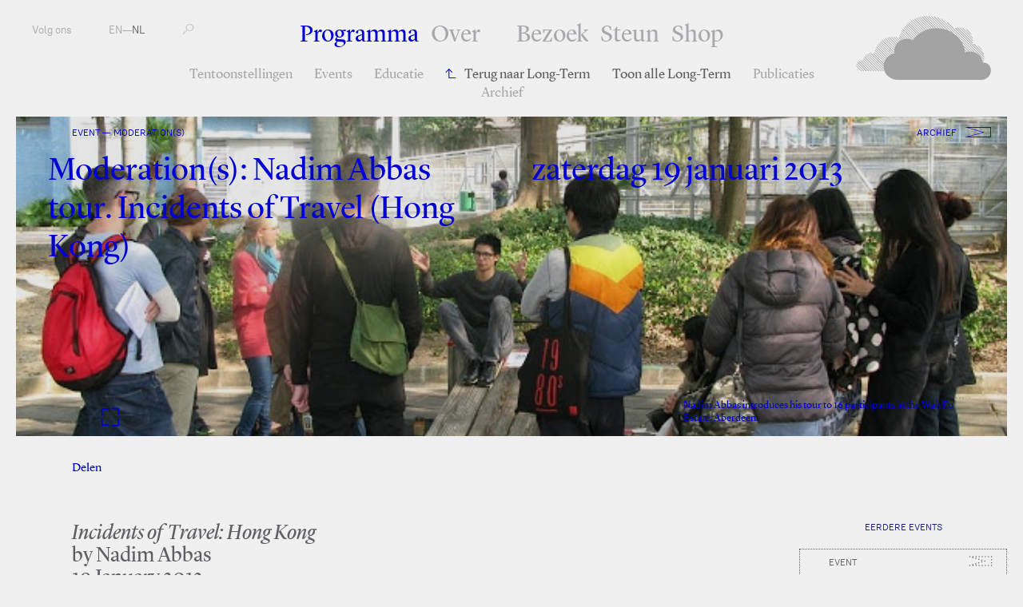

--- FILE ---
content_type: text/html; charset=utf-8
request_url: https://www.fkawdw.nl/nl/our_program/events/moderation_s_nadim_abbas_tour_incidents_of_travel_hong_kong
body_size: 12360
content:
<!DOCTYPE html>
<html xmlns="http://www.w3.org/1999/xhtml" xml:lang="nl" lang="nl" class="">
<head>
	<meta http-equiv="Content-Type" content="text/html;charset=utf-8" />
	<meta http-equiv="X-UA-Compatible" content="IE=edge" />
	<meta name="viewport" content="width=device-width, initial-scale=1, maximum-scale=1, minimum-scale=1" />
	<title>Moderation(s): Nadim Abbas tour. Incidents of Travel (Hong Kong) - Events - Programma - FKA Witte de With</title>

	<meta name="description" content="Voorheen bekend als Witte de With Centrum voor Hedendaagse Kunst is een toonaangevende openbare instelling voor hedendaagse kunst en de daaraan gerelateerde discoursen." />
	<meta property="og:url" content="http://www.fkawdw.nl/nl/our_program/events/moderation_s_nadim_abbas_tour_incidents_of_travel_hong_kong" />
	<meta property="og:title" content="Moderation(s): Nadim Abbas tour. Incidents of Travel (Hong Kong) - Events - Programma - FKA Witte de With" />
	<meta property="og:image" content="http://www.fkawdw.nl/images/003643image.jpg" />
	<meta property="og:image:width" content="900" />
	<meta property="og:image:height" content="600" />
	<link rel="apple-touch-icon" sizes="180x180" href="/apple-touch-icon.png">
	<link rel="icon" type="image/png" href="/favicon-32x32.png" sizes="32x32">
	<link rel="icon" type="image/png" href="/favicon-16x16.png" sizes="16x16">
	<link rel="manifest" href="/manifest.json">
	<link rel="mask-icon" href="/safari-pinned-tab.svg" color="#5bbad5">
	<meta name="theme-color" content="#ffffff">
	<link rel="stylesheet" type="text/css" media="all" href="/styles/jquery-ui.min.css" />
	<link rel="stylesheet" type="text/css" media="all" href="/styles/lightbox-style.css" />
	<link rel="stylesheet" type="text/css" media="all" href="/styles/main.css?v=20200626122551" />
	<script>document.cookie='resolution='+Math.max(screen.width,screen.height)+("devicePixelRatio" in window ? ","+devicePixelRatio : ",1")+'; path=/';</script>

	<script>(function(w,d,s,l,i){w[l]=w[l]||[];w[l].push({'gtm.start':
	new Date().getTime(),event:'gtm.js'});var f=d.getElementsByTagName(s)[0],
	j=d.createElement(s),dl=l!='dataLayer'?'&l='+l:'';j.async=true;j.src=
	'https://www.googletagmanager.com/gtm.js?id='+i+dl;f.parentNode.insertBefore(j,f);
	})(window,document,'script','dataLayer','GTM-PCQ5XN4');</script>

	<!--
		Design by Remco van Bladel (http://www.remcovanbladel.nl/)
		Technical realization by Systemantics (http://www.systemantics.net/)
	-->
</head>
<body>
<div class="block">
<div class="block-header-mobile">
	<div class="mobile-pagetitle">
		Programma—Moderation(s): Nadim Abbas tour. Incidents of Travel (Hong Kong)	</div>

	<div class="mobile-menu js-menu-button">
		<div></div>
		<div></div>
		<div></div>
	</div>

	<div class="icon-cloud">
		<a href="/nl/">M</a>
	</div>
</div>

<div class="block-header">
	<ul class="header-menu-mobile">
		<li class="menu-item menu-item-active"><a href="/nl/our_program/">Programma</a></li>
		<li>
<ul class="navigation-items">


	

	<li class="navigation-item"><a href="/nl/our_program/exhibitions" class="navigation-item-link"> Tentoonstellingen</a>

	</li>
		

	<li class="navigation-item"><a href="/nl/our_program/events" class="navigation-item-link"> Events</a>

	</li>
		

	<li class="navigation-item"><a href="/nl/our_program/education" class="navigation-item-link"> Educatie</a>

	</li>
			<li class="navigation-item navigation-item-back">
		<a href="/nl/our_program/long_term/moderation_s" class="navigation-item-link">Terug naar Long-Term</a>

		<a href="/nl/our_program/long_term">Toon alle Long-Term</a>
	</li>
		

	<li class="navigation-item"><a href="/nl/our_program/publications" class="navigation-item-link"> Publicaties</a>

	</li>
		

	<li class="navigation-item"><a href="/nl/our_program/archive" class="navigation-item-link"> Archief</a>

	</li>
	</ul>

		</li>
		<li class="menu-item"><a href="/nl/about_us/">Over</a></li>
		<li class="menu-item"><a href="/nl/visit_us/">Bezoek</a></li>
		<li class="menu-item"><a href="/nl/support_us/">Steun</a></li>
		<li class="menu-item"><a href="/nl/shop/">Shop</a></li>
	</ul>

	<ul class="header-menu">
		<li class="menu-item menu-item-active"><a href="/nl/our_program/">Programma</a></li>
		<li class="menu-item with-additional-space"><a href="/nl/about_us/">Over</a></li>
		<li class="menu-item"><a href="/nl/visit_us/">Bezoek</a></li>
		<li class="menu-item"><a href="/nl/support_us/">Steun</a></li>
		<li class="menu-item"><a href="/nl/shop/">Shop</a></li>
	</ul>

<ul class="navigation-items">


	

	<li class="navigation-item"><a href="/nl/our_program/exhibitions" class="navigation-item-link"> Tentoonstellingen</a>

	</li>
		

	<li class="navigation-item"><a href="/nl/our_program/events" class="navigation-item-link"> Events</a>

	</li>
		

	<li class="navigation-item"><a href="/nl/our_program/education" class="navigation-item-link"> Educatie</a>

	</li>
			<li class="navigation-item navigation-item-back">
		<a href="/nl/our_program/long_term/moderation_s" class="navigation-item-link">Terug naar Long-Term</a>

		<a href="/nl/our_program/long_term">Toon alle Long-Term</a>
	</li>
		

	<li class="navigation-item"><a href="/nl/our_program/publications" class="navigation-item-link"> Publicaties</a>

	</li>
		

	<li class="navigation-item"><a href="/nl/our_program/archive" class="navigation-item-link"> Archief</a>

	</li>
	</ul>


	<ul class="header-left">
		<li class="menu-item-left"><span class="button-follow-us">Volg ons</span>
			<ul class="social-menu-items">
				<li class="social-menu-item"><a href="http://subscribe.mailinglijst.nl/?l=432">Nieuwsbrief</a></li>
				<li class="social-menu-item"><a href="https://facebook.com/kunstinstituutmelly/">Facebook</a></li>
				<li class="social-menu-item"><a href="https://www.instagram.com/kunstinstituutmelly/">Instagram</a></li>
				<li class="social-menu-item"><a href="https://twitter.com/KunstMelly">Twitter</a></li>
				<li class="social-menu-item"><a href="https://www.linkedin.com/company/kunstinstituutmelly">LinkedIn</a></li>
				<li class="social-menu-item"><a href="https://www.youtube.com/c/KunstinstituutMelly">YouTube</a></li>
				<li class="social-menu-item"><a href="https://soundcloud.com/kunstinstituutmelly">SoundCloud</a></li>
			</ul>
		</li>
		<li class="menu-item-left">
			<a href="/en/our_program/events/moderation_s_nadim_abbas_tour_incidents_of_travel_hong_kong">EN</a>—<a href="/nl/our_program/events/moderation_s_nadim_abbas_tour_incidents_of_travel_hong_kong"  class='lang-selected'>NL</a></li>
		<li class="menu-item-left">
			<form class="form-search" action="/nl/search" method="get" autocomplete="off">
				<label for="s-1" class="form-search-label"></label>
				<input id="s-1" type="text" class="form-search-input" name="q" value="" placeholder="" />
				<button class="form-search-submit" type="submit"></button>
			</form>
		</li>
	</ul>

	<div class="header-right">
		<a href="/nl/" class="header-logo gray"></a>

		<a href="/nl/" class="header-logo-small"><span class="header-logo-small-icon">M</span></a>

	</div>
</div>




<div class="block-main">
		<div class="teaser-box teaser-slideshow teaser-slideshow-content">
		<div class="wrap-teaser-title">

			<div class="teaser-text-category">Event — Moderation(s) </div>


	
<div class="wrap-teaser-status">
	<span class="teaser-box-icon archive event"></span>
	<span class="teaser-box-status">
		archief
	</span>
</div>

			<h1 class="teaser-text-title">
				Moderation(s): Nadim Abbas tour. Incidents of Travel (Hong Kong)
			</h1>

			<div class="teaser-text-title">
				zaterdag 19 januari 2013
							</div>
		</div>


		<div class="slide">

			<div class="teaser-box-image" style="background-image: url('/images/003643image.jpg?w=2400')" data-color="blue"></div>
			<div class="teaser-text">
				<div class="teaser-text-caption">
					<p>Nadim Abbas introduces his tour to 16 participants in the Wah Fu Estate, Aberdeen.</p>
				</div>

			</div>
		</div>

		<div class="slideshow-counter">
			<div class="slideshow-counter-current"></div>—<div class="slideshow-counter-total"></div>
		</div>

		<div class="slideshow-fullview-button"></div>
		<div class="slideshow-fullview-close"></div>
	</div>


	<div class="block-article-share">
		<div class="wrap-share">
			<span class="slide-out">Delen</span>
			<span class="wrap-share-item">
				<a href="https://www.facebook.com/sharer/sharer.php?u=http://www.fkawdw.nl/nl/our_program/events/moderation_s_nadim_abbas_tour_incidents_of_travel_hong_kong&amp;t=Moderation(s): Nadim Abbas tour. Incidents of Travel (Hong Kong)" class="share-item">Facebook</a>
				<a href="https://twitter.com/share?url=http://www.fkawdw.nl/nl/our_program/events/moderation_s_nadim_abbas_tour_incidents_of_travel_hong_kong" class="share-item">Twitter</a>
			</span>
		</div>


	</div>



	<div class="wrap-article">
		<div class="block-article">
			<div class="article-intro">
				<p><em>Incidents of Travel: Hong Kong</em><br />
by Nadim Abbas<br />
19 January 2013</p>
			</div>

			<div class="article-details">
				<div class="article-detail-column">

											—Deelnemers
						<p>
	<a href="/nl/participants/nadim_abbas">Nadim Abbas</a>,	<a href="/nl/participants/latitudes"> Latitudes</a>						</p>
				</div>

				<div class="article-detail-column">
									—Curatoren
					<p>
	<a href="/nl/participants/latitudes"> Latitudes</a>					</p>
				
								<br>
					—Partners
					<p>
	<a href="/nl/about_us/network/spring_workshop">Spring Workshop</a>					</p>
				
				</div>
			</div>
			<div class="block-text article-text">
				<h2>Incidents of Travel</h2>
<p>As part of <em>Moderation(s)</em>, the year-long collaboration in 2013 between Witte de With, Rotterdam, and Spring Workshop, Hong Kong, curators-in-residence Latitudes have invited artist Nadim Abbas (Hong  Kong, 1980) to develop a public tour of Hong Kong on Saturday, 19 January.</p>
<p>The day-long itinerary plots a course through a handful of sites in the city, which have in one way or another influenced the form, content, and processes of Nadim’s practice. Since Hong Kong has been his home for most of his life, some of these places have been all too familiar to him since childhood. This project now offers him the opportunity to spring fresh surprises on unsuspecting “tourists”, and possibly on himself as well.</p>
<p>To complement the tour, check the <a href="http://storify.com/lttds/incidents-of-travel-hong-kong">Twitter, Facebook and Soundcloud posts via Storify</a>, as well as the text <a href="http://hk.blouinartinfo.com/news/story/859124/the-pathology-of-hong-kong-in-the-work-of-artist-nadim-abbas">“The Pathology of Hong Kong in the work of artist Nadim Abbas“</a>, an account of the tour by Zoe Li on ArtInfo.com (includes a <a href="http://hk.blouinartinfo.com/photo-galleries/the-pathology-of-hong-kong-in-nadim-abbas-work#image=0">slideshow</a>).</p>
<p>Follow future events on <a href="https://twitter.com/lttds">Twitter</a>: #IncidentsOfTravel #Moderations</p>

				<div class="inline-image">
					<div class="wrap-inline-image">
						<img src="/images/003643image.jpg?w=600&amp;h=500" alt="" class="inline-image-landscape">
					</div>
					<div class="inline-image-caption">
						<p>Nadim Abbas introduces his tour to 16 participants in the Wah Fu Estate, Aberdeen.</p>
					</div>
				</div>

<h2>Incidents of Travel: Hong Kong</h2>
<h2>by Nadim Abbas</h2>
<h2>19 January 2013</h2>
<p>Although I usually speak about my work in terms of images and the imaginary,  there is always an equally important component that describes an encounter with external  space. By that I am referring to the heterogenous space in which we live, which we rarely have time to reflect upon except in a state of distraction. But just because there is no time to reflect doesn’t  mean that these spaces don’t affect our thoughts, subtly  penetrating the internal space of our imagination; in some cases to  the point where one can no longer distinguish between the internal and the external, or between dream and reality. It is these moments  of uncertainty that interest me the most, and which, in my own  experience, transforms art making into a perpetual balancing act on the threshold between banality and oblivion.</p>
<p>The  itinerary outlined below plots a course through a handful of sites in  Hong Kong, which have in one way or another influenced the form,  content, and processes that define my practice. Since Hong Kong has been my home for most of my life, some of these places have been all  too familiar to me since childhood; waiting for the right opportunity  to spring fresh surprises on this unsuspecting tourist.</p>

				<div class="inline-image">
					<div class="wrap-inline-image">
						<img src="/images/003645image.jpg?w=600&amp;h=500" alt="" class="inline-image-landscape">
					</div>
				</div>


				<div class="inline-image">
					<div class="wrap-inline-image">
						<img src="/images/003644image.jpg?w=600&amp;h=500" alt="" class="inline-image-landscape">
					</div>
					<div class="inline-image-caption">
						<p>Wah Kwai Estate block.</p>
					</div>
				</div>


				<div class="inline-image">
					<div class="wrap-inline-image">
						<img src="/images/003647image.jpg?w=600&amp;h=500" alt="" class="inline-image-portrait">
					</div>
					<div class="inline-image-caption">
						<p>Wah Kwai Estate water feature (with no water).</p>
					</div>
				</div>


				<div class="inline-image">
					<div class="wrap-inline-image">
						<img src="/images/003648image.jpg?w=600&amp;h=500" alt="" class="inline-image-landscape">
					</div>
					<div class="inline-image-caption">
						<p>Around the Wah Kwai Estate. Photo: Heman Chong.<br />
Waterfall Bay Park, Aberdeen, Hong Kong</p>
					</div>
				</div>


				<div class="inline-image">
					<div class="wrap-inline-image">
						<img src="/images/003649image.jpg?w=600&amp;h=500" alt="" class="inline-image-landscape">
					</div>
					<div class="inline-image-caption">
						<p>Waterside “resort” used by the local community to swim and exercise by the side of the South China Sea.</p>
					</div>
				</div>

<p><a href="http://hk.asia-city.com/city-living/article/aberdeen-and-kennedy-town-promenade">Waterfall Bay</a> is said to have attracted Portuguese and British ships to its  shores to collect fresh water from its namesake as far back as the  16th century. Today, about 30m from the falls lie the ruins of a WW2  military pillbox and petrol powered searchlight, referred to  officially as “Beach Defense Units” by Allied troops during the  Japanese siege of Hong Kong in 1941. A few minutes walk from the rocky beach along the coastline, residents of a nearby public  housing estate have over the years converted what looks like a disused pier into an veritable seaside resort for the local community. Despite numerous government placards warning against  swimming in ungazetted waters, residents eager for an early morning dip in the South China Sea have gone so far as to add ad hoc steps,  pool ladders and even fresh water facilities for an after-swim wash.</p>

				<div class="inline-image">
					<div class="wrap-inline-image">
						<img src="/images/003650image.jpg?w=600&amp;h=500" alt="" class="inline-image-landscape">
					</div>
					<div class="inline-image-caption">
						<p>Tour guide of the day, artist <a href="http://www.nadimabbas.com/">Nadim Abbas</a>.<br />
Photo: <a href="http://www.trevoryoung.net/">Trevor Young</a>.</p>
					</div>
				</div>


				<div class="inline-image">
					<div class="wrap-inline-image">
						<img src="/images/003651image.jpg?w=600&amp;h=500" alt="" class="inline-image-landscape">
					</div>
					<div class="inline-image-caption">
						<p>Looking towards Lamma Island from Waterfall Bay Park.</p>
					</div>
				</div>

<p>For  the less adventurous, there are shelters and seating areas where the elderly gather everyday to play chess/cards, chat or simply watch the boats passing by. But perhaps the most endearing aspect of this site are the hundreds of porcelain statues of various Chinese deities  clustered along the hillside and shoreline. I don’t know what  started this particular outdoor collection; perhaps a makeshift  shrine to protect local fisherman, or to commemorate a traumatic  event? Or because it is considered unlucky to throw away statues of  deities, they were quietly transferred to this idyllic setting  instead. Needless to say, this latter aspect lends the whole site,  already steeped in history, with a certain sacred quality. In a city like Hong Kong, where the regulation of land use usually falls into  the purview of one dimensional governmental policies or market driven  real estate developments, such elaborate appropriations of public  space are a rarity. They represent in my mind a kind of fragile  heterotopia, or an unwitting piece of relational art par excellence.</p>

				<div class="inline-image">
					<div class="wrap-inline-image">
						<img src="/images/003652image.jpg?w=600&amp;h=500" alt="" class="inline-image-landscape">
					</div>
					<div class="inline-image-caption">
						<p>Offerings to deities, Waterfall Bay Park, Aberdeen.</p>
					</div>
				</div>


				<div class="inline-image">
					<div class="wrap-inline-image">
						<img src="/images/003653image.jpg?w=600&amp;h=500" alt="" class="inline-image-portrait">
					</div>
					<div class="inline-image-caption">
						<p>Hillside covered with porcelain statues of various Chinese deities.</p>
					</div>
				</div>


				<div class="inline-image">
					<div class="wrap-inline-image">
						<img src="/images/003654image.jpg?w=600&amp;h=500" alt="" class="inline-image-landscape">
					</div>
					<div class="inline-image-caption">
						<p>and more…</p>
					</div>
				</div>


				<div class="inline-image">
					<div class="wrap-inline-image">
						<img src="/images/003655image.jpg?w=600&amp;h=500" alt="" class="inline-image-landscape">
					</div>
					<div class="inline-image-caption">
						<p>…some with their own shelters.</p>
					</div>
				</div>


				<div class="inline-image">
					<div class="wrap-inline-image">
						<img src="/images/003656image.jpg?w=600&amp;h=500" alt="" class="inline-image-portrait">
					</div>
					<div class="inline-image-caption">
						<p>The waterfall of Waterfall Bay Park!</p>
					</div>
				</div>


				<div class="inline-image">
					<div class="wrap-inline-image">
						<img src="/images/003860image.jpg?w=600&amp;h=500" alt="" class="inline-image-landscape">
					</div>
					<div class="inline-image-caption">
						<p>Looking the other direction an abandoned WWII beach-defense unit.</p>
					</div>
				</div>


				<div class="inline-image">
					<div class="wrap-inline-image">
						<img src="/images/003861image.jpg?w=600&amp;h=500" alt="" class="inline-image-landscape">
					</div>
					<div class="inline-image-caption">
						<p>Inside the WWII beach defense unit.</p>
					</div>
				</div>


				<div class="inline-image">
					<div class="wrap-inline-image">
						<img src="/images/003865image.jpg?w=600&amp;h=500" alt="" class="inline-image-landscape">
					</div>
					<div class="inline-image-caption">
						<p>Exploring the bay.</p>
					</div>
				</div>


				<div class="inline-image">
					<div class="wrap-inline-image">
						<img src="/images/003868image.jpg?w=600&amp;h=500" alt="" class="inline-image-landscape">
					</div>
					<div class="inline-image-caption">
						<p>Nadim Abbas, <a href="http://hk.blouinartinfo.com/photo-galleries/the-pathology-of-hong-kong-in-nadim-abbas-work#image=5"><em>Cataract (Iguazu Falls)</em></a>, 2011. Kinetic lightbox with Duratran print and aluminium window frames. 70(h) x 85(w) x 15(d) cm.</p>
					</div>
				</div>


				<div class="inline-image">
					<div class="wrap-inline-image">
						<img src="/images/003870image.jpg?w=600&amp;h=500" alt="" class="inline-image-landscape">
					</div>
					<div class="inline-image-caption">
						<p>Walking through the <a href="https://en.wikipedia.org/wiki/Wah_Fu_Estate">Wah Fu Estate</a> in Pok Fu Lam. Photo: Heman Chong.</p>
					</div>
				</div>


				<div class="inline-image">
					<div class="wrap-inline-image">
						<img src="/images/003871image.jpg?w=600&amp;h=500" alt="" class="inline-image-landscape">
					</div>
					<div class="inline-image-caption">
						<p><a href="https://en.wikipedia.org/wiki/Wah_Fu_Estate">Wah Fu Estate</a> laundry.</p>
					</div>
				</div>


				<div class="inline-image">
					<div class="wrap-inline-image">
						<img src="/images/003872image.jpg?w=600&amp;h=500" alt="" class="inline-image-landscape">
					</div>
					<div class="inline-image-caption">
						<p>Photo: Trevor Yeung.</p>
					</div>
				</div>

<p><a href="https://www.facebook.com/media/set/?set=a.10150662858823623.466260.565638622&amp;type=3">Concrete Islands</a>, Eastern Street, Hong Kong<br />
My  fascination with marginal spaces in the urban landscape began with  this network of concrete islands that are located beneath the  Connaught Road West flyovers next to the Western Harbour Tunnel (WHT)  entrance. It is a site that I regularly pass by on bus rides to  Kowloon side, and it became the model for a 46sq/m sandscape that was  built in a warehouse space as part of an installation titled  <em>Afternoon  in Utopia</em>  (2012).</p>

				<div class="inline-image">
					<div class="wrap-inline-image">
						<img src="/images/003873image.jpg?w=600&amp;h=500" alt="" class="inline-image-landscape">
					</div>
					<div class="inline-image-caption">
						<p>Underneath the <a href="https://en.wikipedia.org/wiki/Connaught_Road">Connaught Road</a> West flyover.</p>
					</div>
				</div>


				<div class="inline-image">
					<div class="wrap-inline-image">
						<img src="/images/003874image.jpg?w=600&amp;h=500" alt="" class="inline-image-landscape">
					</div>
					<div class="inline-image-caption">
						<p>Nadim Abbas, Afternoon in Utopia, 2012. Mixed media installation (sand, concrete, pigment prints, painted wall text, red tinted lighting). Dimensions variable (sandscape coverage approx 46 sq/m).</p>
					</div>
				</div>

<p>One of the distinguishing characteristics of this particular set of islands are the uniform grids of solid concrete trapezoidal  prisms that were set into the ground either by government departments or the government-franchised company that operates the WHT. The usual explanation for this strangely monumental arrangement of blocks  is to discourage the homeless population from sleeping on the  islands. I see it also as a way for the authorities to mark their  territory, much like a dog urinates on a lamppost. A couple of questions remain: are concrete islands private or public spaces?  What are the laws and jurisdictions that regulate the use of these  spaces? Much like the status of homeless people, it seems that these  anomalous zones occupy a certain legal grey area, perpetually  overlooked because they exist on the boundaries of function and visibility.</p>

				<div class="inline-image">
					<div class="wrap-inline-image">
						<img src="/images/003875image.jpg?w=600&amp;h=500" alt="" class="inline-image-landscape">
					</div>
					<div class="inline-image-caption">
						<p>Photo: Heman Chong.</p>
					</div>
				</div>


				<div class="inline-image">
					<div class="wrap-inline-image">
						<img src="/images/003876image.jpg?w=600&amp;h=500" alt="" class="inline-image-landscape">
					</div>
					<div class="inline-image-caption">
						<p>Photo: Heman Chong.</p>
					</div>
				</div>


				<div class="inline-image">
					<div class="wrap-inline-image">
						<img src="/images/003877image.jpg?w=600&amp;h=500" alt="" class="inline-image-portrait">
					</div>
					<div class="inline-image-caption">
						<p>Lunch break at the <a href="https://en.wikipedia.org/wiki/West_Kowloon_Waterfront_Promenade">West Kowloon Waterfront Promenade</a>, site of the West Kowloon Cultural District development, to host the future <a href="http://www.wkcda.hk/en/museum/index.html">M+</a>, a museum for visual culture to open in 2017 with a focus on 20th and 21st century art, design, architecture and moving image.</p>
					</div>
				</div>


				<div class="inline-image">
					<div class="wrap-inline-image">
						<img src="/images/003878image.jpg?w=600&amp;h=500" alt="" class="inline-image-landscape">
					</div>
					<div class="inline-image-caption">
						<p>Hong Kong skyline from <a href="https://en.wikipedia.org/wiki/West_Kowloon_Waterfront_Promenade">West Kowloon Waterfront Promenade</a> along the Victoria Harbour.</p>
					</div>
				</div>

<p>Man Cheong Street Housing Complex, Jordan, Kowloon<br />
As we all know, Hong Kong is one of the most densely populated cities in the world. This is typically illustrated via descriptions of crowded streets in districts like Causeway Bay, Sham Shui Po and Mong Kok, or of the ubiquitous high-rise public housing estates around the territory. This latter aspect is indicative of the tendency, which began under colonial rule, to build upwards rather than outwards to meet the demands of a growing population. Ackbar Abbas, in <a href="https://www.amazon.com/Hong-Kong-Culture-Politics-Disappearance/dp/0816629250">Hong Kong: Culture and the Politics of Disappearance</a> (1997) writes: “Hyperdensity is partly the result of limited space, but it is also the result of how this limited space could be exploited for economic gain. On the one hand, the colonial government deals with the problem of hyperdensity by constructing cheap housing estates. On the other hand, the government policy of releasing crown land bit by bit at strategic moments and its prerogative, which it duly exercises, of designating land as rural (where strict building restrictions apply) or urban, ensure that building space remains scarce and property prices remain high.” </p>

				<div class="inline-image">
					<div class="wrap-inline-image">
						<img src="/images/003879image.jpg?w=600&amp;h=500" alt="" class="inline-image-landscape">
					</div>
					<div class="inline-image-caption">
						<p>Man Cheong Street Housing Complex, a case study in hyperdensity.</p>
					</div>
				</div>


				<div class="inline-image">
					<div class="wrap-inline-image">
						<img src="/images/003881image.jpg?w=600&amp;h=500" alt="" class="inline-image-landscape">
					</div>
					<div class="inline-image-caption">
						<p>Photo: Trevor Yeung.</p>
					</div>
				</div>


				<div class="inline-image">
					<div class="wrap-inline-image">
						<img src="/images/003880image.jpg?w=600&amp;h=500" alt="" class="inline-image-landscape">
					</div>
					<div class="inline-image-caption">
						<p>Stuck in traffic conversations (Left: Mimi Brown and right: Nadim Abbas).</p>
					</div>
				</div>

<p>Although the experience of living in a hyperdense milieu is often talked about disparagingly, it has also been argued that the close proximity between the commercial and the residential actually encourages diverse, dynamic communities and a vibrant street culture (in contrast to the the bland homogeneity of suburban sprawl).</p>

				<div class="inline-image">
					<div class="wrap-inline-image">
						<img src="/images/003888image.jpg?w=600&amp;h=500" alt="" class="inline-image-portrait">
					</div>
				</div>

<p>In the early 90s, a group of Japanese architects conducted an in depth survey of the city, extolling the virtues of hyperdense living, and going so far as to liken this still existing complex of apartment blocks off Man Cheong Street (another regular sight for me on weekly cross-harbour bus rides) to the infamous (now demolished) <a href="https://en.wikipedia.org/wiki/Kowloon_Walled_City">Kowloon Walled City</a>: Circulation inside the apparently solid block is not horizontal but vertical. Each slab-building is actually a grouping of towers, separated by slender slots. […] Within these slots of space, like everywhere else in Hong Kong, however, residents have built illegal elements. Thus, although at first glance this highly ordered building complex looks nothing like the chaotic Walled City in Kowloon, it shares with it many features, such as its density of use and its vertical circulation.</p>

				<div class="inline-image">
					<div class="wrap-inline-image">
						<img src="/images/003890image.jpg?w=600&amp;h=500" alt="" class="inline-image-landscape">
					</div>
					<div class="inline-image-caption">
						<p>Wiring, piping, washing and air-conditioning in the Man Cheong Street Housing Complex.</p>
					</div>
				</div>


				<div class="inline-image">
					<div class="wrap-inline-image">
						<img src="/images/003891image.jpg?w=600&amp;h=500" alt="" class="inline-image-landscape">
					</div>
				</div>

<p>My own concerns regarding the phenomenon of hyperdensity have to do with the kinds of sub-cultures, or modes of (anti)sociability that emerge as a result of extended inhabitation. This has translated into research and immersion in otaku culture, which carries with it stereotypes of socially inept male subjects walled up alone in their apartments; as if the dense accumulation of cramped interior space encourages an introversion, or vacuum of mental space itself. Interestingly, the Chinese word for otaku is 宅男, where 宅 is short for housing (complex) or tenement (block), and 男 means male.</p>

				<div class="inline-image">
					<div class="wrap-inline-image">
						<img src="/images/003892image.jpg?w=600&amp;h=500" alt="" class="inline-image-landscape">
					</div>
					<div class="inline-image-caption">
						<p>Nadim Abbas, <a href="http://hk.blouinartinfo.com/photo-galleries/the-pathology-of-hong-kong-in-nadim-abbas-work#image=7">I Would Prefer Not To (宅男) #9</a>, 2009. Digital C-print photograph, 64 x 42cm.</p>
					</div>
				</div>


				<div class="inline-image">
					<div class="wrap-inline-image">
						<img src="/images/003893image.jpg?w=600&amp;h=500" alt="" class="inline-image-landscape">
					</div>
					<div class="inline-image-caption">
						<p><a href="https://en.wikipedia.org/wiki/Shanghai_Street">Shanghai Street</a>, Yau Ma Tei.</p>
					</div>
				</div>

<p>The final leg of this tour takes us down a number of well-known streets in Hong Kong, which are prime examples of the kind of vibrant street culture that characterizes a hyperdense city like Hong Kong. They also provide a historical cross section of architectural styles in the region, from pre-WW1 “Verandah” type buildings to modern-day podium towers. Each street is known for its specific cluster of specialized shops and/or stalls. <a href="https://en.wikipedia.org/wiki/Tung_Choi_Street">Tung Choi Street</a>, for instance, is affectionately known as “Goldfish Street” since it is almost exclusively lined with pet shops and aquarium suppliers. My choice of these 3 streets in particular reflect my own interests as a consumer as much as producer. In fact it is often the case that I get ideas via shopping, or window shopping – there is always an excuse to pick up another piece of useless junk…</p>

				<div class="inline-image">
					<div class="wrap-inline-image">
						<img src="/images/003894image.jpg?w=600&amp;h=500" alt="" class="inline-image-landscape">
					</div>
					<div class="inline-image-caption">
						<p>Photo: Heman Chong.</p>
					</div>
				</div>

<p>Shanghai Street, Yau Ma Tei, Kowloon<br />
(Kitchen and restaurant supplies)</p>

				<div class="inline-image">
					<div class="wrap-inline-image">
						<img src="/images/003901image.jpg?w=600&amp;h=500" alt="" class="inline-image-portrait">
					</div>
					<div class="inline-image-caption">
						<p>Meat cleavers and tea pots around Shanghai St.</p>
					</div>
				</div>


				<div class="inline-image">
					<div class="wrap-inline-image">
						<img src="/images/003902image.jpg?w=600&amp;h=500" alt="" class="inline-image-landscape">
					</div>
					<div class="inline-image-caption">
						<p>Pots and pans galore.</p>
					</div>
				</div>


				<div class="inline-image">
					<div class="wrap-inline-image">
						<img src="/images/003903image.jpg?w=600&amp;h=500" alt="" class="inline-image-landscape">
					</div>
					<div class="inline-image-caption">
						<p>Passing by the Kowloon Wholesale <a href="https://en.wikipedia.org/wiki/Yau_Ma_Tei_Fruit_Market">Yau Ma Tei Fruit Market</a>.</p>
					</div>
				</div>


				<div class="inline-image">
					<div class="wrap-inline-image">
						<img src="/images/003904image.jpg?w=600&amp;h=500" alt="" class="inline-image-landscape">
					</div>
					<div class="inline-image-caption">
						<p><a href="https://en.wikipedia.org/wiki/Yau_Ma_Tei_Fruit_Market">Yau Ma Tei Fruit Market.</a></p>
					</div>
				</div>


				<div class="inline-image">
					<div class="wrap-inline-image">
						<img src="/images/003907image.jpg?w=600&amp;h=500" alt="" class="inline-image-landscape">
					</div>
					<div class="inline-image-caption">
						<p>A <a href="https://en.wikipedia.org/wiki/Durian">durian fruit</a> in the Kowloon Wholesale Fruit Market.</p>
					</div>
				</div>

<p>Tung Choi “Goldfish” Street, Prince Edward, Kowloon<br />
(Pet shops, aquarium supplies, bicycle shops)</p>

				<div class="inline-image">
					<div class="wrap-inline-image">
						<img src="/images/003908image.jpg?w=600&amp;h=500" alt="" class="inline-image-landscape">
					</div>
					<div class="inline-image-caption">
						<p>Goldfish of all size and variety sold at Tung Choi “Goldfish” Street.</p>
					</div>
				</div>


				<div class="inline-image">
					<div class="wrap-inline-image">
						<img src="/images/003909image.jpg?w=600&amp;h=500" alt="" class="inline-image-portrait">
					</div>
					<div class="inline-image-caption">
						<p>Aquarium supplies of all persuasions.</p>
					</div>
				</div>


				<div class="inline-image">
					<div class="wrap-inline-image">
						<img src="/images/003910image.jpg?w=600&amp;h=500" alt="" class="inline-image-landscape">
					</div>
					<div class="inline-image-caption">
						<p>Aquarium supplies to decorate fish-tanks.</p>
					</div>
				</div>


				<div class="inline-image">
					<div class="wrap-inline-image">
						<img src="/images/003911image.jpg?w=600&amp;h=500" alt="" class="inline-image-landscape">
					</div>
					<div class="inline-image-caption">
						<p>Mini red, blue and white lobsters, Tung Choi “Goldfish” Street.</p>
					</div>
				</div>


				<div class="inline-image">
					<div class="wrap-inline-image">
						<img src="/images/003912image.jpg?w=600&amp;h=500" alt="" class="inline-image-landscape">
					</div>
					<div class="inline-image-caption">
						<p>Nadim Abbas, <a href="http://hk.blouinartinfo.com/photo-galleries/the-pathology-of-hong-kong-in-nadim-abbas-work#image=9"><em>Marine Lover</em></a>, 2011. Mixed media  (Polyresin coral casts, fluorescent black lights, plywood, door frames, mirror), 300(h) x 100(w) x 1900(d) cm. cm.</p>
					</div>
				</div>

<p>Ap Liu Street, Shum Shui Po, Kowloon (Electronic components, consumer electronics, camera accessories, hi-fi &amp; AV equipment, hand/power tools &amp; accessories, flea market)</p>

				<div class="inline-image">
					<div class="wrap-inline-image">
						<img src="/images/003913image.jpg?w=600&amp;h=500" alt="" class="inline-image-landscape">
					</div>
					<div class="inline-image-caption">
						<p>Watches, lighting fixtures, cables, transformers, telephone chargers, wires, batteries, and all kinds of other hardware supplies.</p>
					</div>
				</div>


				<div class="inline-image">
					<div class="wrap-inline-image">
						<img src="/images/003915image.jpg?w=600&amp;h=500" alt="" class="inline-image-landscape">
					</div>
					<div class="inline-image-caption">
						<p>…as well as fishing nets</p>
					</div>
				</div>


				<div class="inline-image">
					<div class="wrap-inline-image">
						<img src="/images/003914image.jpg?w=600&amp;h=500" alt="" class="inline-image-landscape">
					</div>
					<div class="inline-image-caption">
						<p>…all sorts of magnets. Photo: Trevor Yeung.</p>
					</div>
				</div>


				<div class="inline-image">
					<div class="wrap-inline-image">
						<img src="/images/003916image.jpg?w=600&amp;h=500" alt="" class="inline-image-landscape">
					</div>
					<div class="inline-image-caption">
						<p>…and mountains of second-hand drills in the Ap Liu Street market.</p>
					</div>
				</div>

<p>1<br />
In his visual essay, On Marginal Spaces: Artefacts of the Mundane (2011), Peter Benz devotes a whole section to the discussion of concrete islands. For a fictional account, see J. G. Ballard’s Concrete Island (1974), a kind of Robinson Crusoe for the twentieth century. 2 See architectural journal, SD (Space Design) Hong Kong: Alternative Metropolis No. 330, March 1992.</p>
<p>– <a href="http://www.nadimabbas.com/">Nadim Abbas</a> (Hong Kong, 1980) is a Hong Kong-based installation artist. His work explores the intricate role that memory-images play in the intersection between mind and matter. This has culminated in the construction of complex set pieces, where objects exist in an ambiguous relationship with their own image, and bodies succumb to the seduction of space.</p>
<p>Abbas studied sculpture (B.A.) at the Chelsea College of Art and Comparative Literature (M.Phil.) at the University of Hong Kong. He currently holds teaching posts at the Hong Kong Art School and City University of Hong Kong. Notable exhibitions and projects include: “No Longer Human”, Osage Kwun Tong, Hong Kong (2012); “Marine Lover”, ARTHK11, Hong Kong (2011); “Cataract”, EXPERIMENTA &amp; Gallery Exit, Hong Kong, “FAX” Para/Site, Hong Kong (both 2010); and “Louis Vuitton: A Passion for Creation – The Hong Kong Seven”, Hong Kong Museum of Art, Hong Kong (2009).</p>
<p>More info on his work via <a href="http://saamlung.com/?/artists/nadim-abbas/">Saamlung</a>, Hong Kong.</p>
<p>All photos: Latitudes | www.lttds.org (Except noted otherwise in the photo caption)</p>

			</div>



		</div>

		<div class="block-sidebar">

			<div class="wrap-sidedebar-content">
				<div class="sidebar-title">
					Eerdere events
				</div>
					<div class="event-preview-item event-color-white clickable-block" data-href="/nl/our_program/events/stories_and_situations_the_moderation_s_conference_video_recordings">
				<div class="wrap-event-preview-content">
					<div class="event-preview-item-category">
						Event
					</div>
					<div class="event-preview-item-date">
						woensdag  6 november 2013
					</div>
					<div class="event-preview-item-title">
						<a href="/nl/our_program/events/stories_and_situations_the_moderation_s_conference_video_recordings">Stories and Situations: The Moderation(s) Conference Videoregistraties</a>
					</div>
					<div class="event-preview-item-icon"></div>
				</div>
				<div class="event-preview-image" style="background-image: url('/images/004556image.jpg?w=300')"></div>
			</div>

				<div class="wrap-event-preview-items">
					<div class="event-preview-item event-color-blue clickable-block" data-href="/nl/our_program/events/moderation_s_the_social_contract_hong_kong">
				<div class="wrap-event-preview-content">
					<div class="event-preview-item-category">
						Event
					</div>
					<div class="event-preview-item-date">
						14 oktober – 15 december 2013
					</div>
					<div class="event-preview-item-title">
						<a href="/nl/our_program/events/moderation_s_the_social_contract_hong_kong">Moderation(s): The Social Contract (Hong Kong)</a>
					</div>
					<div class="event-preview-item-subtitle">
						<em>Met:</em>
	 A Constructed World,	Heman Chong					</div>
					<div class="event-preview-item-icon"></div>
				</div>
				<div class="event-preview-image" style="background-image: url('/images/001236image.jpg?w=300')"></div>
			</div>

						<div class="event-preview-item event-color-blue clickable-block" data-href="/nl/our_program/events/stories_and_situations_the_moderation_s_conference">
				<div class="wrap-event-preview-content">
					<div class="event-preview-item-category">
						Event
					</div>
					<div class="event-preview-item-date">
						zaterdag  5 oktober 2013
					</div>
					<div class="event-preview-item-title">
						<a href="/nl/our_program/events/stories_and_situations_the_moderation_s_conference">Stories and Situations: The Moderation(s) Conference</a>
					</div>
					<div class="event-preview-item-subtitle">
						<em>Met:</em>
	Lee Ambrozy,	Brian Castriota,	Heman Chong,	Chris Fitzpatrick,	Amira Gad,	Vincenzo Latronico,	Christina Li,	Vincent Normand,	Rosemary Orr,	Xiaoyu Weng,	Arnisa Zeqo					</div>
					<div class="event-preview-item-icon"></div>
				</div>
				<div class="event-preview-image" style="background-image: url('/images/001209image.jpg?w=300')"></div>
			</div>

						<div class="event-preview-item event-color-white clickable-block" data-href="/nl/our_program/events/moderation_s_a_fictional_residency_hong_kong">
				<div class="wrap-event-preview-content">
					<div class="event-preview-item-category">
						Event
					</div>
					<div class="event-preview-item-date">
						17 – 30 juni 2013
					</div>
					<div class="event-preview-item-title">
						<a href="/nl/our_program/events/moderation_s_a_fictional_residency_hong_kong">Moderation(s): A Fictional Residency (Hong Kong)</a>
					</div>
					<div class="event-preview-item-subtitle">
						<em>Met:</em>
	Nadim Abbas,	Oscar van den Boogaard,	Enoch Cheng,	Heman Chong,	Doretta Lau,	 MAP Office,	Samuel Saelemakers					</div>
					<div class="event-preview-item-icon"></div>
				</div>
				<div class="event-preview-image" style="background-image: url('/images/001193image.jpg?w=300')"></div>
			</div>

						<div class="event-preview-item event-color-white clickable-block" data-href="/nl/our_program/events/moderation_s_a_thing_at_a_time_performances">
				<div class="wrap-event-preview-content">
					<div class="event-preview-item-category">
						Event
					</div>
					<div class="event-preview-item-date">
						19 – 20 april 2013
					</div>
					<div class="event-preview-item-title">
						<a href="/nl/our_program/events/moderation_s_a_thing_at_a_time_performances">Moderation(s): A Thing At A Time (Performances)</a>
					</div>
					<div class="event-preview-item-subtitle">
						<em>Met:</em>
	Mette Edvardsen,	RoseLee Goldberg,	Guy Mannes-Abbott,	Anthony Marcellini,	Eszter Salamon,	Benjamin Seror,	Koki Tanaka					</div>
					<div class="event-preview-item-icon"></div>
				</div>
				<div class="event-preview-image" style="background-image: url('/images/001174image.jpg?w=300')"></div>
			</div>

						<div class="event-preview-item event-color-blue clickable-block" data-href="/nl/our_program/events/moderation_s_the_witness_by_christina_li">
				<div class="wrap-event-preview-content">
					<div class="event-preview-item-category">
						Event
					</div>
					<div class="event-preview-item-date">
						 1 april 2013 – 31 augustus 2014
					</div>
					<div class="event-preview-item-title">
						<a href="/nl/our_program/events/moderation_s_the_witness_by_christina_li">Moderation(s): The Witness door Christina Li</a>
					</div>
					<div class="event-preview-item-subtitle">
						<em>Met:</em>
	Christina Li					</div>
					<div class="event-preview-item-icon"></div>
				</div>
				<div class="event-preview-image" style="background-image: url('/images/003665image.jpg?w=300')"></div>
			</div>

						<div class="event-preview-item event-color-blue clickable-block" data-href="/nl/our_program/events/moderation_s_samson_young_tour_incidents_of_travel_hong_kong">
				<div class="wrap-event-preview-content">
					<div class="event-preview-item-category">
						Event
					</div>
					<div class="event-preview-item-date">
						donderdag  7 februari 2013
					</div>
					<div class="event-preview-item-title">
						<a href="/nl/our_program/events/moderation_s_samson_young_tour_incidents_of_travel_hong_kong">Moderation(s): Samson Young tour. Incidents of Travel (Hong Kong)</a>
					</div>
					<div class="event-preview-item-subtitle">
						<em>Met:</em>
	Samson Young					</div>
					<div class="event-preview-item-icon"></div>
				</div>
				<div class="event-preview-image" style="background-image: url('/images/003955image.jpg?w=300')"></div>
			</div>

						<div class="event-preview-item event-color-white clickable-block" data-href="/nl/our_program/events/moderation_s_asia_art_archive_intervention">
				<div class="wrap-event-preview-content">
					<div class="event-preview-item-category">
						Event
					</div>
					<div class="event-preview-item-date">
						zondag  3 februari 2013
					</div>
					<div class="event-preview-item-title">
						<a href="/nl/our_program/events/moderation_s_asia_art_archive_intervention">Moderation(s): Asia Art Archive interventie</a>
					</div>
					<div class="event-preview-item-subtitle">
						<em>Met:</em>
	Nadim Abbas,	Mimi Brown,	Heman Chong					</div>
					<div class="event-preview-item-icon"></div>
				</div>
				<div class="event-preview-image" style="background-image: url('/images/003641image.jpg?w=300')"></div>
			</div>

						<div class="event-preview-item event-color-white clickable-block" data-href="/nl/our_program/events/moderation_s_ho_sin_tung_tour_incidents_of_travel_hong_kong">
				<div class="wrap-event-preview-content">
					<div class="event-preview-item-category">
						Event
					</div>
					<div class="event-preview-item-date">
						dinsdag 29 januari 2013
					</div>
					<div class="event-preview-item-title">
						<a href="/nl/our_program/events/moderation_s_ho_sin_tung_tour_incidents_of_travel_hong_kong">Moderation(s): Ho Sin Tung tour. Incidents of Travel (Hong Kong)</a>
					</div>
					<div class="event-preview-item-subtitle">
						<em>Met:</em>
	Ho Sin Tung					</div>
					<div class="event-preview-item-icon"></div>
				</div>
				<div class="event-preview-image" style="background-image: url('/images/004013image.jpg?w=300')"></div>
			</div>

						<div class="event-preview-item event-color-white clickable-block" data-href="/nl/our_program/events/moderation_s_yuk_king_tan_tour_incidents_of_travel_hong_kong">
				<div class="wrap-event-preview-content">
					<div class="event-preview-item-category">
						Event
					</div>
					<div class="event-preview-item-date">
						donderdag 24 januari 2013
					</div>
					<div class="event-preview-item-title">
						<a href="/nl/our_program/events/moderation_s_yuk_king_tan_tour_incidents_of_travel_hong_kong">Moderation(s): Yuk King Tan tour. Incidents of Travel (Hong Kong)</a>
					</div>
					<div class="event-preview-item-subtitle">
						<em>Met:</em>
	Yuk King Tan					</div>
					<div class="event-preview-item-icon"></div>
				</div>
				<div class="event-preview-image" style="background-image: url('/images/004063image.jpg?w=300')"></div>
			</div>

						<div class="event-preview-item event-color-white clickable-block" data-href="/nl/our_program/events/first_week_of_the_moderation_s_residency_at_spring_workshop_hong_kong">
				<div class="wrap-event-preview-content">
					<div class="event-preview-item-category">
						Event
					</div>
					<div class="event-preview-item-date">
						donderdag 17 januari 2013
					</div>
					<div class="event-preview-item-title">
						<a href="/nl/our_program/events/first_week_of_the_moderation_s_residency_at_spring_workshop_hong_kong">Moderation(s): Latitudes eerste week in residentie bij Spring Workshop, Hong Kong</a>
					</div>
					<div class="event-preview-item-icon"></div>
				</div>
				<div class="event-preview-image" style="background-image: url('/images/004563image.jpg?w=300')"></div>
			</div>

						<div class="event-preview-item event-color-white clickable-block" data-href="/nl/our_program/events/moderation_s_incidents_of_travel_hong_kong">
				<div class="wrap-event-preview-content">
					<div class="event-preview-item-category">
						Event
					</div>
					<div class="event-preview-item-date">
						 7 januari – 10 februari 2013
					</div>
					<div class="event-preview-item-title">
						<a href="/nl/our_program/events/moderation_s_incidents_of_travel_hong_kong">Moderation(s): Incidents of Travel (Hong Kong)</a>
					</div>
					<div class="event-preview-item-subtitle">
						<em>Met:</em>
	Nadim Abbas,	Heman Chong,	 Latitudes,	Ho Sin Tung,	Yuk King Tan,	Samson Young					</div>
					<div class="event-preview-item-icon"></div>
				</div>
				<div class="event-preview-image" style="background-image: url('/images/001167image.jpg?w=300')"></div>
			</div>

						<div class="event-preview-item event-color-blue clickable-block" data-href="/nl/our_program/events/moderation_s_bibliotheek_library">
				<div class="wrap-event-preview-content">
					<div class="event-preview-item-category">
						Event
					</div>
					<div class="event-preview-item-date">
						 1 – 31 oktober 2012
					</div>
					<div class="event-preview-item-title">
						<a href="/nl/our_program/events/moderation_s_bibliotheek_library">Moderation(s): Bibliotheek (Library)</a>
					</div>
					<div class="event-preview-item-subtitle">
						<em>Met:</em>
	 A Constructed World,	Nadim Abbas,	Defne Ayas,	Mimi Brown,	Heman Chong,	Amira Gad,	Natasha Ginwala,	 Latitudes,	Michael Lee,	Christina Li,	Vivian Sky Rehberg,	 Pages,	Samuel Saelemakers					</div>
					<div class="event-preview-item-icon"></div>
				</div>
				<div class="event-preview-image" style="background-image: url('/images/001160image.jpg?w=300')"></div>
			</div>

						<div class="event-preview-item event-color-blue clickable-block" data-href="/nl/our_program/events/moderation_s_guilty_pleasures_by_song_ming_ang_hong_kong">
				<div class="wrap-event-preview-content">
					<div class="event-preview-item-category">
						Event
					</div>
					<div class="event-preview-item-date">
						zaterdag 18 augustus 2012
					</div>
					<div class="event-preview-item-title">
						<a href="/nl/our_program/events/moderation_s_guilty_pleasures_by_song_ming_ang_hong_kong">Moderation(s): Guilty Pleasures by Song-Ming Ang (Hong Kong)</a>
					</div>
					<div class="event-preview-item-subtitle">
						<em>Met:</em>
	Song Ming Ang,	Heman Chong					</div>
					<div class="event-preview-item-icon"></div>
				</div>
				<div class="event-preview-image" style="background-image: url('/images/001155image.jpg?w=300')"></div>
			</div>

						<div class="event-preview-item event-color-white clickable-block" data-href="/nl/our_program/events/moderation_s_reading_material">
				<div class="wrap-event-preview-content">
					<div class="event-preview-item-category">
						Event
					</div>
					<div class="event-preview-item-title">
						<a href="/nl/our_program/events/moderation_s_reading_material">Moderation(s) Reading Material</a>
					</div>
					<div class="event-preview-item-icon"></div>
				</div>
				<div class="event-preview-image" style="background-image: url('/images/004554image.jpg?w=300')"></div>
			</div>

			</div>
	
				<div class="sidebar-show-all">
					<span class="js-events-show">toon alle events</span>
					<span class="js-events-hidden">Verberg events</span>
				</div>
			</div>

			<div class="wrap-sidedebar-content">
				<div class="sidebar-title">
					Gerelateerde artikelen
				</div>
			<div class="item-teaser-box teaser-color-white   clickable-block " data-href="/nl/our_program/exhibitions/the_part_in_the_story_where_a_part_becomes_a_part_of_something_else">


				<div class="teaser-box-image lazy-background" data-original="/images/000516image.jpg?w=586"></div>

	
<div class="wrap-teaser-status">
	<span class="teaser-box-icon archive exhibition"></span>
	<span class="teaser-box-status">
		archief
	</span>
</div>
				<div class="teaser-text">
					<div class="teaser-text-category">Tentoonstelling — Moderation(s) </div>
					<a href="/nl/our_program/exhibitions/the_part_in_the_story_where_a_part_becomes_a_part_of_something_else" class="teaser-text-title">
						The Part In The Story Where A Part Becomes A Part Of Something Else 
					</a>

					<div class="teaser-text-date">22 mei – 17 augustus 2014										</div>
				</div>
			</div>

			<div class="item-teaser-box teaser-color-blue   clickable-block " data-href="/nl/our_program/long_term/moderation_s">


				<div class="teaser-box-image lazy-background" data-original="/images/001125image.jpg?w=586"></div>

	
<div class="wrap-teaser-status">
	<span class="teaser-box-icon archive project"></span>
	<span class="teaser-box-status">
		archief
	</span>
</div>
				<div class="teaser-text">
					<div class="teaser-text-category">Long-Term</div>
					<a href="/nl/our_program/long_term/moderation_s" class="teaser-text-title">
						Moderation(s) 
					</a>

					<div class="teaser-text-date"> 1 augustus 2012 – 17 augustus 2014										</div>
				</div>
			</div>

			<div class="item-teaser-box teaser-color-white   clickable-block " data-href="/nl/our_program/publications/end_note_s">


				<div class="teaser-box-image lazy-background" data-original="/images/000425image.jpg?w=586"></div>


<div class="wrap-teaser-status">
	<span class="teaser-box-icon publication"></span>
	<span class="teaser-box-status">
		
	</span>
</div>
				<div class="teaser-text">
					<div class="teaser-text-category">Publicatie</div>
					<a href="/nl/our_program/publications/end_note_s" class="teaser-text-title">
						End Note(s)
					</a>

				</div>
			</div>


			</div>
		</div>

	</div>
</div>


<footer class="block-footer">
	<div class="block-footer-content">
		<ul class="socialmedia-links">
			<li><a href="https://www.facebook.com/kunstinstituutmelly/"><i class="fab fa-facebook"></i></a></li>
			<li><a href="https://twitter.com/KunstMelly"><i class="fab fa-twitter"></i></a></li>
			<li><a href="https://www.instagram.com/kunstinstituutmelly/"><i class="fab fa-instagram"></i></a></li>
			<li><a href="https://www.linkedin.com/company/kunstinstituutmelly/"><i class="fab fa-linkedin"></i></a></li>
			<li><a href="https://www.youtube.com/c/KunstinstituutMelly"><i class="fab fa-youtube"></i></a></li>
			<li><a href="https://soundcloud.com/kunstinstituutmelly"><i class="fab fa-soundcloud"></i></a></li>
		</ul>
	</div>

	<div class="block-footer-content block-footer-content-linkstyle">
	Witte de Withstraat 50 - 3012 BR Rotterdam T: +31 (0)10 411 01 44 | <span class="footer-highlight"></span> |
	 <a href="http://www.wdw.nl/nl/pages/colophon">Colofon</a>  | 	 <a href="http://www.wdw.nl/nl/pages/privacy_policy">Privacybeleid</a>  | 	 <a href="/cdn-cgi/l/email-protection#49262f2f202a2c093e2d3e672725">Contact</a> 	</div>
</footer>

</div>


	<script data-cfasync="false" src="/cdn-cgi/scripts/5c5dd728/cloudflare-static/email-decode.min.js"></script><script type="text/javascript" src="/scripts/jquery-1.11.3.min.js"></script>
	<script type="text/javascript" src="/scripts/fastclick.js"></script>
	<script type="text/javascript" src="/scripts/jquery.sys_slideshow.js"></script>
	<script type="text/javascript" src="/scripts/jquery.customSelect.min.js"></script>
	<script type="text/javascript" src="/scripts/jquery.number.min.js"></script>
	<script type="text/javascript" src="/scripts/isotope.pkgd.min.js"></script>
	<script type="text/javascript" src="/scripts/jquery.form.js"></script>
	<script type="text/javascript" src="/scripts/jquery.lazyload.min.js"></script>
	<script type="text/javascript" src="/scripts/jquery-ui.min.js"></script>
	<script type="text/javascript" src="/scripts/lightbox.js"></script>
	<script type="text/javascript" src="/scripts/fontawesome-all.min.js"></script>
	<script type="text/javascript" src="/scripts/datepicker-nl.js"></script>
	<script type="text/javascript" src="/scripts/main.js?v=20200612135630"></script>

<script defer src="https://static.cloudflareinsights.com/beacon.min.js/vcd15cbe7772f49c399c6a5babf22c1241717689176015" integrity="sha512-ZpsOmlRQV6y907TI0dKBHq9Md29nnaEIPlkf84rnaERnq6zvWvPUqr2ft8M1aS28oN72PdrCzSjY4U6VaAw1EQ==" data-cf-beacon='{"version":"2024.11.0","token":"6c7fcececd8f4ae8b3c814f7b4b8fb76","r":1,"server_timing":{"name":{"cfCacheStatus":true,"cfEdge":true,"cfExtPri":true,"cfL4":true,"cfOrigin":true,"cfSpeedBrain":true},"location_startswith":null}}' crossorigin="anonymous"></script>
</body>
</html>
